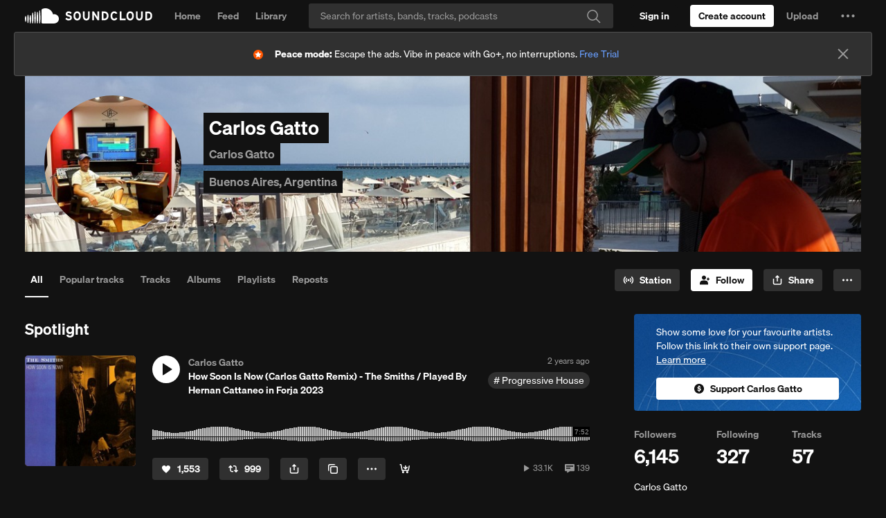

--- FILE ---
content_type: text/html; charset=utf-8
request_url: https://www.google.com/recaptcha/api2/aframe
body_size: 270
content:
<!DOCTYPE HTML><html><head><meta http-equiv="content-type" content="text/html; charset=UTF-8"></head><body><script nonce="0c9PgkJXSZcAnwdFQBHFZw">/** Anti-fraud and anti-abuse applications only. See google.com/recaptcha */ try{var clients={'sodar':'https://pagead2.googlesyndication.com/pagead/sodar?'};window.addEventListener("message",function(a){try{if(a.source===window.parent){var b=JSON.parse(a.data);var c=clients[b['id']];if(c){var d=document.createElement('img');d.src=c+b['params']+'&rc='+(localStorage.getItem("rc::a")?sessionStorage.getItem("rc::b"):"");window.document.body.appendChild(d);sessionStorage.setItem("rc::e",parseInt(sessionStorage.getItem("rc::e")||0)+1);localStorage.setItem("rc::h",'1766963514202');}}}catch(b){}});window.parent.postMessage("_grecaptcha_ready", "*");}catch(b){}</script></body></html>